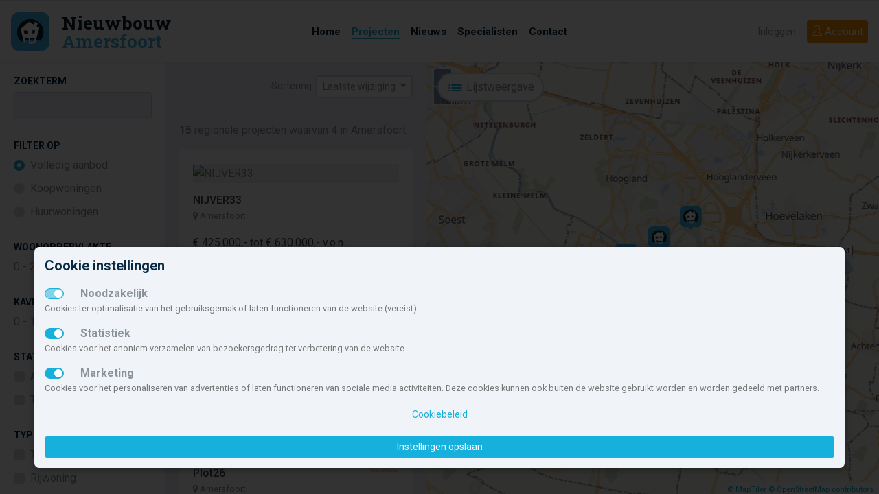

--- FILE ---
content_type: text/html; charset=UTF-8
request_url: https://www.nieuwbouw-amersfoort.nl/projecten/kaart/
body_size: 9869
content:
<!doctype html> <html lang="nl" class=""> <head> <meta charset="utf-8"> <meta http-equiv="x-ua-compatible" content="ie=edge"> <meta name="viewport" content="width=device-width, initial-scale=1.0"> <title>Nieuwbouw Amersfoort kaartweergave</title> <meta name="robots" content="index, follow"> <meta property="og:title" content="Nieuwbouw Amersfoort kaartweergave"> <meta property="og:url" content="https://www.nieuwbouw-amersfoort.nl/projecten/kaart/"> <meta property="og:type" content="website"> <meta property="og:locale" content="nl_NL"> <meta property="og:site_name" content="Nieuwbouw Amersfoort"> <meta property="og:image" content="https://www.nieuwbouw-amersfoort.nl/img/nbnl_logo_460x340.jpg"> <meta name="theme-color" content="#15b0db"> <meta name="msapplication-TileColor" content="#da532c"> <meta name="msapplication-TileImage" content="/mstile-144x144.png"> <link rel="apple-touch-icon" sizes="57x57" href="/apple-touch-icon-57x57.png"> <link rel="apple-touch-icon" sizes="60x60" href="/apple-touch-icon-60x60.png"> <link rel="apple-touch-icon" sizes="72x72" href="/apple-touch-icon-72x72.png"> <link rel="apple-touch-icon" sizes="76x76" href="/apple-touch-icon-76x76.png"> <link rel="apple-touch-icon" sizes="114x114" href="/apple-touch-icon-114x114.png"> <link rel="apple-touch-icon" sizes="120x120" href="/apple-touch-icon-120x120.png"> <link rel="apple-touch-icon" sizes="144x144" href="/apple-touch-icon-144x144.png"> <link rel="apple-touch-icon" sizes="152x152" href="/apple-touch-icon-152x152.png"> <link rel="apple-touch-icon" sizes="180x180" href="/apple-touch-icon-180x180.png"> <link rel="icon" type="image/png" href="/favicon-32x32.png" sizes="32x32"> <link rel="icon" type="image/png" href="/android-chrome-192x192.png" sizes="192x192"> <link rel="icon" type="image/png" href="/favicon-96x96.png" sizes="96x96"> <link rel="icon" type="image/png" href="/favicon-16x16.png" sizes="16x16"> <link rel="manifest" href="/manifest.json"> <link rel="mask-icon" href="/safari-pinned-tab.svg" color="#5bbad5"> <script type="text/javascript">
                        let renderStart = new Date().getTime();
                        function addEvent(element, eventName, fn) { if (element.addEventListener) element.addEventListener(eventName, fn, false);else if (element.attachEvent) element.attachEvent('on' + eventName, fn);}
                        addEvent(window, 'load', function(){ $(document.body).append('<img src="/feed/referrer.gif?i=1129321582&r=' + escape(document.referrer) + '&t=' + (new Date().getTime()-renderStart) + '&s=' + window.screen.availWidth + 'x' + window.screen.availHeight + '" NOSAVE style="position:absolute; visibility:hidden;bottom:0;left:0;" />');});
                </script> <link rel='stylesheet' type='text/css' href='https://fonts.googleapis.com/css?family=Roboto+Slab:700,400,300|Roboto:300,400,500,700,900'> <link rel="stylesheet" type='text/css' href="/css/app.css?id=7f510fc579f8e9b61624bb90e55d3ddf"> <script src='https://www.google.com/recaptcha/api.js'></script> </head> <body class="page-projecten projecten-kaart"> <svg class="d-none"> <defs> <symbol id="icon-brochure"> <path d="M21.5,3.421a.749.749,0,0,0-.993-.71L12,5.622,3.493,2.712a.749.749,0,0,0-.993.71V17.586a.75.75,0,0,0,.507.71l8.75,2.993a.75.75,0,0,0,.486,0l8.75-2.993a.75.75,0,0,0,.507-.71ZM4.25,4.82l6.875,2.352V19.223L4.25,16.871Zm8.625,14.4V7.172L19.75,4.82V16.871Z"></path> </symbol> <symbol id="icon-fav"> <path class="icon-outline" d="M16.313,2.5A5.182,5.182,0,0,0,12,4.8,5.188,5.188,0,0,0,2.5,7.688c0,.021,0,.042,0,.063h0C2.5,14.625,12,21.5,12,21.5s9.5-6.875,9.5-13.75h0c0-.021,0-.042,0-.062A5.188,5.188,0,0,0,16.313,2.5Z"></path> <path class="icon-body" d="M16.313,4.25A3.441,3.441,0,0,1,19.75,7.67v.059l0,.237c-.087,2.309-1.549,5.072-4.243,8.007a35.162,35.162,0,0,1-3.5,3.3,35.162,35.162,0,0,1-3.5-3.3c-2.691-2.932-4.153-5.692-4.242-8l0-.245V7.67a3.438,3.438,0,0,1,6.3-1.892l.623.93a1,1,0,0,0,1.662,0l.623-.93A3.436,3.436,0,0,1,16.313,4.25"></path> </symbol> <symbol id="icon-fav-active"> <path class="icon-outline" d="M16.313,2.5A5.182,5.182,0,0,0,12,4.8,5.188,5.188,0,0,0,2.5,7.688c0,.021,0,.042,0,.063h0C2.5,14.625,12,21.5,12,21.5s9.5-6.875,9.5-13.75h0c0-.021,0-.042,0-.062A5.188,5.188,0,0,0,16.313,2.5Z"></path> <path class="icon-body" fill="ff4967" d="M16.313,4.25A3.441,3.441,0,0,1,19.75,7.67v.059l0,.237c-.087,2.309-1.549,5.072-4.243,8.007a35.162,35.162,0,0,1-3.5,3.3,35.162,35.162,0,0,1-3.5-3.3c-2.691-2.932-4.153-5.692-4.242-8l0-.245V7.67a3.438,3.438,0,0,1,6.3-1.892l.623.93a1,1,0,0,0,1.662,0l.623-.93A3.436,3.436,0,0,1,16.313,4.25"></path> </symbol> <symbol id="icon-list"> <path d="M4.5,13h-2V11h2Zm17-2H6.5v2h15Zm-17,4h-2v2h2Zm17,0H6.5v2h15ZM4.5,7h-2V9h2Zm17,0H6.5V9h15Z"></path> </symbol> <symbol id="icon-map"> <path d="M14.853,2.668,8.75,5.25l-5.2-2.287A.75.75,0,0,0,2.5,3.649V18.1a1,1,0,0,0,.6.915l5.258,2.313a1,1,0,0,0,.792.006l6.1-2.582,5.2,2.287a.75.75,0,0,0,1.052-.686V5.9a1,1,0,0,0-.6-.915L15.645,2.674A1,1,0,0,0,14.853,2.668ZM8,19.531l-4-1.76V4.8l4,1.76Zm6.5-2.093-5,2.115V6.561l5-2.115ZM20,19.2l-4-1.76V4.469l4,1.76Z"></path> </symbol> <symbol id="icon-share"> <path d="M21.334,11.011l-5.15,5.15a.569.569,0,0,1-.971-.4v-2.65H8.5a2.912,2.912,0,0,0-1.675.551,6.034,6.034,0,0,0-2.163,4.949v.026a.468.468,0,0,1-.893.2A13.649,13.649,0,0,1,2.5,13.109V13.1a5,5,0,0,1,5-4.989h7.713V5.459a.569.569,0,0,1,.971-.4l5.15,5.15A.569.569,0,0,1,21.334,11.011Z"></path> </symbol> <symbol id="icon-www"> <path d="M15.249,9v5a1,1,0,0,1-1,1h-4.5a1,1,0,0,1-1-1V9h1.5v4.5h1v-3h1.5v3h1V9ZM21.5,9v4.5h-1v-3H19v3H18V9H16.5v5a1,1,0,0,0,1,1H22a1,1,0,0,0,1-1V9ZM6,9v4.5H5v-3H3.5v3h-1V9H1v5a1,1,0,0,0,1,1H6.5a1,1,0,0,0,1-1V9ZM23,7v.5H1V7A1,1,0,0,1,2,6h.78A10.99,10.99,0,0,1,12,1h0a10.99,10.99,0,0,1,9.217,5H22A1,1,0,0,1,23,7ZM12,2.5h0ZM7.39,6A11.3,11.3,0,0,1,8.8,3.056,9.537,9.537,0,0,0,4.64,6Zm3.86,0V2.718a5.027,5.027,0,0,0-1.8,2.175A10.818,10.818,0,0,0,8.978,6Zm3.772,0a10.818,10.818,0,0,0-.475-1.107,5.028,5.028,0,0,0-1.8-2.175V6Zm4.335,0A9.537,9.537,0,0,0,15.2,3.058,11.3,11.3,0,0,1,16.61,6ZM23,16.5V17a1,1,0,0,1-1,1h-.783A10.99,10.99,0,0,1,12,23h0a10.99,10.99,0,0,1-9.221-5H2a1,1,0,0,1-1-1v-.5ZM8.8,20.944A11.3,11.3,0,0,1,7.39,18H4.64A9.537,9.537,0,0,0,8.8,20.944ZM11.25,18H8.978a10.816,10.816,0,0,0,.475,1.107,5.027,5.027,0,0,0,1.8,2.175ZM12,21.5h0ZM15.022,18H12.75v3.282a5.028,5.028,0,0,0,1.8-2.175A10.816,10.816,0,0,0,15.022,18Zm4.335,0H16.61A11.3,11.3,0,0,1,15.2,20.942,9.537,9.537,0,0,0,19.358,18Z"></path> </symbol> <symbol id="icon-aantal"> <path d="M5,3,8,6v5H6V8H4v3H2V6ZM19,3,16,6v5h2V8h2v3h2V6ZM9,16v5h2V18h2v3h2V16l-3-3ZM2,16v5H4V18H6v3H8V16L5,13Zm14,0v5h2V18h2v3h2V16l-3-3ZM9,6v5h2V8h2v3h2V6L12,3Z"></path> </symbol> <symbol id="icon-aantal-huur"> <path d="M5,3,8,6v5H6V8H4v3H2V6ZM19,3,16,6v5h2V8h2v3h2V6ZM9,6v5h2V8h2v3h2V6L12,3Zm14,6H1v2H23ZM4.5,17h-2V15H1v6H2.5V18.5h2V21H6V15H4.5Zm18.5.5v-1A1.538,1.538,0,0,0,21.5,15H18v6h1.5V19h2v2H23V19.029a1.486,1.486,0,0,0-.223-.777,1.488,1.488,0,0,0,.186-.442A1.388,1.388,0,0,0,23,17.5Zm-1.5,0h-2v-1h2ZM10,15v4.5H8.5V15H7v5a1,1,0,0,0,1,1h2.5a1,1,0,0,0,1-1V15Zm5.5,0v4.5H14V15H12.5v5a1,1,0,0,0,1,1H16a1,1,0,0,0,1-1V15Z"></path> </symbol> <symbol id="icon-aantal-kamers"> <path d="M21,3H3A2.006,2.006,0,0,0,1,5V19a2.006,2.006,0,0,0,2,2H21a2.006,2.006,0,0,0,2-2V5A2.006,2.006,0,0,0,21,3Zm0,8H15V9H13v6h2V13h6v6.01H15V17H13v2.01H11V13H7v2H9v4.01H3V15H5V13H3V11H5V9H3V4.99H9V9H7v2h4V4.99h2V7h2V4.99h6Z"></path> </symbol> <symbol id="icon-aantal-kavels"> <path d="M10,13v7H23V13Zm11,5H17V15h4ZM1,4V20H9V4Zm6,6H5v2H3V6H7Zm3-6v8H23V4Zm11,6H19V8H17V6h4Z"></path> </symbol> <symbol id="icon-aantal-koop"> <path d="M5,3,8,6v5H6V8H4v3H2V6ZM19,3,16,6v5h2V8h2v3h2V6ZM9,6v5h2V8h2v3h2V6L12,3Zm14,6H1v2H23Zm-1.5,3H18v6h1.5V19h2A1.538,1.538,0,0,0,23,17.5v-1A1.538,1.538,0,0,0,21.5,15Zm0,2.5h-2v-1h2ZM10,15H7.5a1,1,0,0,0-1,1V20a1,1,0,0,0,1,1H10a1,1,0,0,0,1-1V16A1,1,0,0,0,10,15Zm-.5,1.846V19.5H8v-3H9.5ZM15.749,15h-2.5a1,1,0,0,0-1,1V20a1,1,0,0,0,1,1h2.5a1,1,0,0,0,1-1V16A1,1,0,0,0,15.749,15Zm-.5,1.846V19.5h-1.5v-3h1.5ZM6,15H4.291L3.2,17H2.5l0,0V15H1v6H2.5V18.5h.694L4.348,21H6L4.5,17.75Z"></path> </symbol> <symbol id="icon-inhoud"> <path d="M17,21H3V7H1.047L4.012,4,6.977,7H5V17.645l2.2-2.231L5.807,14H10v4.241L8.574,16.827,6.383,19H17V17l3.025,3L17,23ZM22,3V15a1,1,0,0,1-1,1H15a1,1,0,0,1-1-1V12H9a1,1,0,0,1-1-1V3A1,1,0,0,1,9,2H21A1,1,0,0,1,22,3ZM14,4H10v6h4V4Zm6,6H16v4h4Zm0-6H16V8h4Z"></path> </symbol> <symbol id="icon-locatie"> <path d="M12,2A7,7,0,0,0,5,9c0,6,7,13,7,13s7-7,7-13A7,7,0,0,0,12,2Zm0,10a3,3,0,1,1,3-3A3,3,0,0,1,12,12Z"></path> </symbol> <symbol id="icon-opp-binnen"> <path d="M17,17l3,3-3,3V21H3V7H1L4,4,7,7H5V19H17ZM9,2H21a1,1,0,0,1,1,1V15a1,1,0,0,1-1,1H15a1,1,0,0,1-1-1V12H9a1,1,0,0,1-1-1V3A1,1,0,0,1,9,2Zm5,8V4H10v6Zm6,0H16v4h4Zm0-6H16V8h4Z"></path> </symbol> <symbol id="icon-opp-buiten"> <path d="M22,4V14a2.006,2.006,0,0,1-2,2H10a2,2,0,0,1-2-2V4a2,2,0,0,1,2-2H20A2.006,2.006,0,0,1,22,4ZM20,14V4H10V14ZM12,5V9h2v4h4V5Zm5,18,3-3-3-3v2H5V7H7L4,4,1,7H3V21H17Z"></path> </symbol> <symbol id="icon-tijd"> <path d="M7,13H9v2H7Zm4,0h2v2H11Zm0-3h2v2H11ZM7,10H9v2H7Zm0,6H9v2H7Zm4,0h2v2H11Zm4-3h2v2H15Zm0-3h2v2H15Zm4-6H17V2H15V4H9V2H7V4H5A2.006,2.006,0,0,0,3,6V20a2.006,2.006,0,0,0,2,2H19a2.006,2.006,0,0,0,2-2V6A2.006,2.006,0,0,0,19,4Zm0,16.01H5V8H19Z"></path> </symbol> <symbol id="icon-types"> <path d="M1,3V21H11V3ZM5,5V7H3V5Zm2,8H9v2H7ZM5,15H3V13H5Zm2-4V9H9v2ZM5,11H3V9H5ZM3,19V17H5v2Zm4,0V17H9v2ZM9,7H7V5H9ZM20.5,3h-5L13,6v5h6V7h2v4h2V6ZM17,9H15V7h2Zm5.9,8H21v4H19V18H17v3H15V17H13.1L18,12.1Z"></path> </symbol> </defs> </svg> <nav id="navbar-top" class="navbar navbar-expand-lg sticky-top navbar-light"> <a class="navbar-brand" href="/"> <svg id="logo-minimal" data-name="logo nieuwbouw Amersfoort" xmlns="http://www.w3.org/2000/svg" viewBox="0 0 300 34"> <text transform="translate(0 17.439)" font-size="13.258" fill="#071c2c" font-family="Roboto Slab" font-weight="700">Nieuwbouw</text> <text transform="translate(0 31.026)" font-size="13.258" fill="#40b4e5" font-family="Roboto Slab" font-weight="700">Amersfoort</text> </svg> <svg id="logo" data-name="logo nieuwbouw nederland" xmlns="http://www.w3.org/2000/svg" viewBox="0 0 300 34"> <rect y="3" width="28" height="28" rx="5.6" ry="5.6" fill="#40b4e5"></rect> <g> <path d="M23.424,19.787c.009-.038.018-.076.026-.113.024-.1.045-.2.066-.309.01-.055.02-.112.03-.168.016-.09.031-.179.044-.27.011-.073.019-.147.028-.221s.02-.154.027-.231c.009-.1.016-.192.022-.288,0-.059.009-.117.012-.176.008-.157.012-.316.012-.474a9.629,9.629,0,1,0-19.258,0v.024c0,.161,0,.32.013.479,0,.049.008.1.011.147.008.118.016.236.028.352,0,.045.012.089.017.134.014.121.028.242.047.361.006.034.013.067.018.1.022.13.045.26.072.388l.015.064c.031.141.063.281.1.42l.006.021a9.637,9.637,0,0,0,2.656,4.466,16.621,16.621,0,0,1,6.418-1.624c3.4-.282,6.337.155,7.465,1.006a9.633,9.633,0,0,0,2.019-3.687l.015-.052C23.366,20.022,23.4,19.905,23.424,19.787Z" fill="#051c2c"></path> <path d="M18.722,13.208s.428-1.246.78-2.049A5.2,5.2,0,0,0,17.349,9.9c-.125.512-.437,2.25-.437,2.25l-3.807-2.3L6.993,15.109,9.282,24.5a8.91,8.91,0,0,0,1.368.73L9.981,21.4l2.838.123.2,4.344a9.059,9.059,0,0,0,1.162.077,8.968,8.968,0,0,0,3.46-.69L20.645,14.3ZM10.01,18.734c-.078,0-.159-.005-.241-.007-.015-.105-.033-.212-.05-.316-.1-.61-.2-1.223-.3-1.833,0-.121.008-.245.01-.367.224.008.45.01.675.017.414.007.832.014,1.245.014.324,0,.649,0,.976,0,.032.589.064,1.181.1,1.77.009.222.022.44.033.658,0,.043,0,.081.005.122q-1.223-.008-2.45-.058m7.153,3.655c-.044.3-.088.608-.135.911-.053.356-.1.717-.155,1.073-1.028.036-2.056.043-3.084.013v-.074c0-.458,0-.918,0-1.376v-1.11c.433,0,.869-.006,1.3-.013.473-.009.946-.027,1.419-.047.251-.014.5-.021.751-.033-.029.22-.064.438-.094.656m.038-4.177c-.539.041-1.079.066-1.62.09-.192.01-.384.027-.574.034,0-.138.012-.28.016-.419.024-.573.052-1.147.078-1.722.262-.011.523-.036.784-.051l.817-.055c.257-.019.517-.032.771-.052q-.133,1.089-.272,2.175" fill="#fff"></path> </g> <text transform="translate(36.992 15.439)" font-size="13.258" fill="#071c2c" font-family="Roboto Slab" font-weight="700">Nieuwbouw</text> <text transform="translate(36.992 29.026)" font-size="13.258" fill="#40b4e5" font-family="Roboto Slab" font-weight="700">Amersfoort</text> </svg> </a> <button class="navbar-toggler hamburger hamburger--slider" type="button" id="toggleMenu" aria-label="Menu" aria-controls="navigation"> <span class="hamburger-box"> <span class="hamburger-inner"></span> </span> </button> <div class="collapse navbar-collapse justify-content-end align-self-stretch menu-wrapper"> <ul class="navbar-nav navbar-center align-items-center h-100 bg-white"> <li class="nav-item "> <a class="nav-link" href="/"><span>Home</span></a> </li> <li class="nav-item "> <a class="nav-link active" href="/projecten/" title="Overzicht van nieuwbouwprojecten in Amersfoort"><span>Projecten</span></a> </li> <li class="nav-item"> <a class="nav-link" href="/nieuws/" title="De laatste nieuwbouwnieuwtjes en evenementen"><span>Nieuws</span></a> </li> <li class="nav-item"> <a class="nav-link" href="/diensten/"><span>Specialisten</span></a> </li> <li class="nav-item"> <a class="nav-link" href="/contact/"><span>Contact</span></a> </li> </ul> <ul class="nav navbar-right"> <li class="nav-item order-lg-2"> <a class="btn btn-nbnl-orange btn-block" href="/inschrijven/"><i class="icon-user icons"></i> <span>Account</span></a> </li> <li class="nav-item order-lg-1"> <a class="nav-link" href="#" data-toggle="modal" data-target="#loginModal">Inloggen</a> </li> </ul> </div> </nav> <nav id="navbar-top-mobile" class="navbar navbar-mobile navbar-light justify-content-center align-items-start"> <ul class="navbar-nav navbar-center align-items-center h-100 bg-white"> <li class="nav-item "> <a class="nav-link" href="/"><span>Home</span></a> </li> <li class="nav-item "> <a class="nav-link active" href="/projecten/" title="Overzicht van nieuwbouwprojecten in Amersfoort"><span>Projecten</span></a> </li> <li class="nav-item"> <a class="nav-link" href="/nieuws/" title="De laatste nieuwbouwnieuwtjes en evenementen"><span>Nieuws</span></a> </li> <li class="nav-item"> <a class="nav-link" href="/diensten/"><span>Specialisten</span></a> </li> <li class="nav-item"> <a class="nav-link" href="/contact/"><span>Contact</span></a> </li> <li class="nav-item order-lg-2"> <a class="btn btn-nbnl-orange btn-block" href="/inschrijven/"><i class="icon-user icons"></i> <span>Account</span></a> </li> <li class="nav-item order-lg-1"> <a class="nav-link" href="#" data-toggle="modal" data-target="#loginModal">Inloggen</a> </li> </ul> </nav> <main class="p-0" > <div class="container-fluid projecten-kaartweergave"> <div class="row row-offcanvas"> <div class="form-group px-4 py-3" id="form-filter-kavelopp-slider"> <input type="text" id="slider-kavelopp" name="slider-kavelopp" > <a class="btn btn-primary btn-sm" href="#" id="btn-kavelopp-ok">OK</a> <a class="btn btn-primary btn-sm" href="#" id="btn-kavelopp-cancel">Annuleren</a> <a class="btn btn-primary btn-sm" href="#" id="btn-kavelopp-reset">Herstellen</a> </div> <div class="form-group px-4 py-3" id="form-filter-woonopp-slider"> <input type="text" id="slider-woonopp" name="slider-woonopp" style="display: none;" > <a class="btn btn-primary btn-sm" href="#" id="btn-woonopp-ok">OK</a> <a class="btn btn-primary btn-sm" href="#" id="btn-woonopp-cancel">Annuleren</a> <a class="btn btn-primary btn-sm" href="#" id="btn-woonopp-reset">Herstellen</a> </div> <div class="filter-wrapper offcanvas" id="filter-container"> <p class="text-right d-lg-none"> <a href="#" class="offcanvas-close"><i class="fa fa-fw fa-times" aria-hidden="true"></i></a> </p> <h5>ZOEKTERM</h5> <div class="form-group"> <input type="text" class="form-control" name="fs" value="" placeholder="" disabled> </div> <h5>FILTER OP</h5> <div class="form-check"> <label class="custom-control custom-radio d-flex input-with-pointer" for="rb-huurkoop"> <input type="radio" class="custom-control-input" name="hk[]" value="" id="rb-huurkoop" checked disabled> <span class="custom-control-indicator"></span> <span class="custom-control-description">Volledig aanbod</span> </label> <label class="custom-control custom-radio d-flex input-with-pointer" for="rb-koop"> <input type="radio" class="custom-control-input" name="hk[]" value="k" id="rb-koop" disabled> <span class="custom-control-indicator"></span> <span class="custom-control-description">Koopwoningen</span> </label> <label class="custom-control custom-radio d-flex input-with-pointer" for="rb-huur"> <input type="radio" class="custom-control-input" name="hk[]" value="h" id="rb-huur" disabled> <span class="custom-control-indicator"></span> <span class="custom-control-description">Huurwoningen</span> </label> </div> <input class="hidden-input" type="text" id="selMin" name="min" value="" > <input class="hidden-input" type="text" id="selMax" name="max" value="" > <h5>WOONOPPERVLAKTE</h5> <div class="field-woonopp"> <span id="form-filter-woonopp-van-view">0</span> -
    <span id="form-filter-woonopp-tot-view" >250</span> m<sup>2</sup> <a class="btn btn-primary btn-sm" href="#" id="btn-woonopp-edit"> <i class="fa fa-sliders" aria-hidden="true"></i> Wijzig
    </a> </div> <input class="hidden-input" type="text" id="selWoi" name="woi" value="" > <input class="hidden-input" type="text" id="selWoa" name="woa" value="" > <h5>KAVELOPPERVLAKTE</h5> <div class="field-kavelopp"> <span id="form-filter-kavelopp-van-view">0</span> -
    <span id="form-filter-kavelopp-tot-view" >14000</span> m<sup>2</sup> <a class="btn btn-primary btn-sm" href="#" id="btn-kavelopp-edit"> <i class="fa fa-sliders" aria-hidden="true"></i> Wijzig
    </a> </div> <input class="hidden-input" type="text" id="selKoi" name="koi" value="" > <input class="hidden-input" type="text" id="selKoa" name="koa" value="" > <h5>STATUS</h5> <div class="form-check"> <label class="custom-control custom-checkbox d-flex input-with-pointer" for="aktueel-aanbod"> <input type="checkbox" class="custom-control-input" name="f[]" value="3" id="aktueel-aanbod" disabled> <span class="custom-control-indicator"></span> <span class="custom-control-description">Aktueel aanbod</span> </label> <label class="custom-control custom-checkbox d-flex input-with-pointer" for="toekomstig-aanbod"> <input type="checkbox" class="custom-control-input" name="f[]" value="2" id="toekomstig-aanbod" disabled> <span class="custom-control-indicator"></span> <span class="custom-control-description">Toekomstig aanbod</span> </label> </div> <h5>TYPE</h5> <div class="form-check"> <label class="custom-control custom-checkbox d-flex input-with-pointer" for="wt4"> <input type="checkbox" class="custom-control-input" name="wt[]" value="4" id="wt4" disabled> <span class="custom-control-indicator"></span> <span class="custom-control-description">Tussenwoning</span> </label> <label class="custom-control custom-checkbox d-flex input-with-pointer" for="wt18"> <input type="checkbox" class="custom-control-input" name="wt[]" value="18" id="wt18" disabled> <span class="custom-control-indicator"></span> <span class="custom-control-description">Rijwoning</span> </label> <label class="custom-control custom-checkbox d-flex input-with-pointer" for="wt2"> <input type="checkbox" class="custom-control-input" name="wt[]" value="2" id="wt2" disabled> <span class="custom-control-indicator"></span> <span class="custom-control-description">Hoekwoning</span> </label> <label class="custom-control custom-checkbox d-flex input-with-pointer" for="wt5"> <input type="checkbox" class="custom-control-input" name="wt[]" value="5" id="wt5" disabled> <span class="custom-control-indicator"></span> <span class="custom-control-description">2-onder-1-kap</span> </label> <label class="custom-control custom-checkbox d-flex input-with-pointer" for="wt6"> <input type="checkbox" class="custom-control-input" name="wt[]" value="6" id="wt6" disabled> <span class="custom-control-indicator"></span> <span class="custom-control-description">Geschakeld</span> </label> <label class="custom-control custom-checkbox d-flex input-with-pointer" for="wt1"> <input type="checkbox" class="custom-control-input" name="wt[]" value="1" id="wt1" disabled> <span class="custom-control-indicator"></span> <span class="custom-control-description">Vrijstaand</span> </label> <label class="custom-control custom-checkbox d-flex input-with-pointer" for="wt8"> <input type="checkbox" class="custom-control-input" name="wt[]" value="8" id="wt8" disabled> <span class="custom-control-indicator"></span> <span class="custom-control-description">Vrije kavel</span> </label> <label class="custom-control custom-checkbox d-flex input-with-pointer" for="wt3"> <input type="checkbox" class="custom-control-input" name="wt[]" value="3" id="wt3" disabled> <span class="custom-control-indicator"></span> <span class="custom-control-description">Appartement</span> </label> <label class="custom-control custom-checkbox d-flex input-with-pointer" for="wt7"> <input type="checkbox" class="custom-control-input" name="wt[]" value="7" id="wt7" disabled> <span class="custom-control-indicator"></span> <span class="custom-control-description">Penthouse</span> </label> <label class="custom-control custom-checkbox d-flex input-with-pointer" for="wt10"> <input type="checkbox" class="custom-control-input" name="wt[]" value="10" id="wt10" disabled> <span class="custom-control-indicator"></span> <span class="custom-control-description">Maisonnette</span> </label> <label class="custom-control custom-checkbox d-flex input-with-pointer" for="wt11"> <input type="checkbox" class="custom-control-input" name="wt[]" value="11" id="wt11" disabled> <span class="custom-control-indicator"></span> <span class="custom-control-description">Eengezinswoning</span> </label> <label class="custom-control custom-checkbox d-flex input-with-pointer" for="wt16"> <input type="checkbox" class="custom-control-input" name="wt[]" value="16" id="wt16" disabled> <span class="custom-control-indicator"></span> <span class="custom-control-description">Overig</span> </label> <label class="custom-control custom-checkbox d-flex input-with-pointer" for="wt20"> <input type="checkbox" class="custom-control-input" name="wt[]" value="20" id="wt20" disabled> <span class="custom-control-indicator"></span> <span class="custom-control-description">Rug-aan-rug woning</span> </label> <label class="custom-control custom-checkbox d-flex input-with-pointer" for="wt23"> <input type="checkbox" class="custom-control-input" name="wt[]" value="23" id="wt23" disabled> <span class="custom-control-indicator"></span> <span class="custom-control-description">Studio</span> </label> </div> <a class="btn btn-outline-primary" href="#" id="btn-filter-reset">Filter herstellen</a> <div class="form-group" style="display: none;"> <select id="resultSort" name="sort" class="form-control custom-select"> <option label="Titel" value="titel_asc">Titel</option> <option label="Prijs, laag naar hoog" value="prijs_asc">Prijs, laag naar hoog</option> <option label="Prijs, hoog naar laag" value="prijs_desc">Prijs, hoog naar laag</option> <option label="Laatste wijzigingsdatum" value="change_desc" selected>Laatst bijgewerkt</option> </select> </div> </div> <div class="filter-wrapper" id="lijst-container"> <div class="projecten"> <div class="filter-weergavetype d-flex align-items-center"> <a href="#" class="btn btn-pill-white d-lg-none btn-filter-open offcanvas-open"><i class="fa fa-fw fa-filter" aria-hidden="true"></i><span class="d-none d-sm-inline-block">Filter</span></a> <a class="btn btn-outline-primary btn-pill d-none" href="/projecten/kaart/"> <svg class="icon icon-map" viewBox="0 0 24 24"><use xlink:href="#icon-map"></use></svg> <span class="d-none d-sm-inline-block">Kaartweergave</span> </a> <span class="filter-sorting justify-self-end"> <label for="btn-sorting">Sortering: </label> <a class="btn btn-sorting-dropdown-toggle btn-sm dropdown-toggle" href="#" id="btn-sorting" data-toggle="dropdown" aria-haspopup="true" aria-expanded="false"> <div class="sorting-setting" style="display: none">
                                        Alfabetisch (A-Z)
                </div> <div class="sorting-setting" style="display: none">
                                        Prijs oplopend
                </div> <div class="sorting-setting" style="display: none">
                                        Prijs aflopend
                </div> <div class="sorting-setting" style="display: inline-block">
                                        Laatste wijziging
                </div> </a> <div id="btn-sorting-dropdown" class="dropdown-menu dropdown-sortering" aria-labelledby="btn-sorting"> <a class="dropdown-item sorting-dropdown-option" data-option="titel_asc">Alfabetisch (A-Z)</a> <a class="dropdown-item sorting-dropdown-option" data-option="prijs_asc">Prijs oplopend</a> <a class="dropdown-item sorting-dropdown-option" data-option="prijs_desc">Prijs aflopend</a> <a class="dropdown-item sorting-dropdown-option" data-option="change_desc">Laatste wijziging</a> </div> </span> </div> <hr> <div class="filter-results"> <p> <b>15</b> regionale
            projecten waarvan 4 in Amersfoort        </p> </div> <a class="card card-project card-project-map" href="/project/17326/nijver33/" data-posx="5.37568947" data-posy="52.16226834" data-pid="17326" id="card17326" data-gem-id="72" > <div class="card-body"> <div class="row"> <div class="col-12"> <div class="project-img"> <img src="https://static.nbo.nl/media/3e/3ec4f272d0efe78c8e085a2db015970b/576x416/foto.jpg" id="th-3ec4f272d0efe78c8e085a2db015970b" class="img-fluid card-img" alt="NIJVER33"/> <div class="card-img-overlay"> </div> </div> </div> <div class="col"> <h4 class="card-title">NIJVER33 </h4> <p class="card-text"> <i class="fa fa-map-marker" aria-hidden="true"></i> Amersfoort
                            </p> <p class="card-text price"> <span class="price-koop d-block d-lg-inline-block mr-3">
                                                                    &euro;&nbsp;425.000,- tot &euro;&nbsp;630.000,- v.o.n.
                                                                </span> </p> <p class="card-text">Beschikbaar aanbod: 12 </p> </div> </div> </div> </a> <a class="card card-project card-project-map" href="/project/13592/latei/" data-posx="5.39172284" data-posy="52.16753932" data-pid="13592" id="card13592" data-gem-id="72" > <div class="card-body"> <div class="row"> <div class="col-12"> <div class="project-img"> <img src="https://static.nbo.nl/media/44/4446f364993bf13f9748ad28c2110e47/576x416/foto.jpg" id="th-4446f364993bf13f9748ad28c2110e47" class="img-fluid card-img" alt="LATEI"/> <div class="card-img-overlay"> </div> </div> </div> <div class="col"> <h4 class="card-title">LATEI </h4> <p class="card-text"> <i class="fa fa-map-marker" aria-hidden="true"></i> Amersfoort
                            </p> <p class="card-text price"> </p> <p class="card-text">Toekomstig aanbod</p> </div> </div> </div> </a> <a class="card card-project card-project-map" href="/project/18066/plot26/" data-posx="5.4074594" data-posy="52.17394779" data-pid="18066" id="card18066" data-gem-id="72" > <div class="card-body"> <div class="row"> <div class="col-12"> <div class="project-img"> <img src="https://static.nbo.nl/media/66/66782b496a98a59ad04aa842c7fa3338/576x416/foto.jpg" id="th-66782b496a98a59ad04aa842c7fa3338" class="img-fluid card-img" alt="Plot26"/> <div class="card-img-overlay"> </div> </div> </div> <div class="col"> <div class="options-share"> <img style="max-width: 80px;max-height: 40px;" src="/media/08/0802e21d59e0d0ad7c7a75f57e34c557/80/beumer-makelaardij-b-v.png" alt=""> </div> <h4 class="card-title">Plot26 </h4> <p class="card-text"> <i class="fa fa-map-marker" aria-hidden="true"></i> Amersfoort
                            </p> <p class="card-text price"> <span class="price-koop d-block d-lg-inline-block mr-3">
                                                                    &euro;&nbsp;362.500,- tot &euro;&nbsp;524.000,- v.o.n.
                                                                </span> </p> <p class="card-text">Actueel aanbod</p> </div> </div> </div> </a> <a class="card card-project card-project-map" href="/project/16432/oude-rechtbank/" data-posx="5.37495643" data-posy="52.15262358" data-pid="16432" id="card16432" data-gem-id="72" > <div class="card-body"> <div class="row"> <div class="col-12"> <div class="project-img"> <img src="https://static.nbo.nl/media/8f/8f06eaaf961400d6ce53241ff36dadb7/576x416/foto.jpg" id="th-8f06eaaf961400d6ce53241ff36dadb7" class="img-fluid card-img" alt="Oude rechtbank"/> <div class="card-img-overlay"> </div> </div> </div> <div class="col"> <h4 class="card-title">Oude rechtbank </h4> <p class="card-text"> <i class="fa fa-map-marker" aria-hidden="true"></i> Amersfoort
                            </p> <p class="card-text price"> </p> <p class="card-text">Toekomstig aanbod</p> </div> </div> </div> </a> <div class="p-3 mb-3 bg-primary text-white rounded">
                            De onderstaande
                <span id="projecten-extern">11</span>
                projecten in de regio Amersfoort zijn op onze partnersites gevonden:
                    </div> <a class="card card-project card-project-map" href="https://www.nieuwbouw-leusden.nl/project/15193/florant/" data-posx="5.42746394" data-posy="52.1278131" data-pid="15193" id="card15193" data-gem-id="335" > <div class="card-body"> <div class="row"> <div class="col-12"> <div class="project-img"> <img src="https://static.nbo.nl/media/6e/6e0e8e4b029d06b585f7565fb1866010/576x416/foto.jpg" id="th-6e0e8e4b029d06b585f7565fb1866010" class="img-fluid card-img" alt="Florant"/> <div class="card-img-overlay"> </div> </div> </div> <div class="col"> <h4 class="card-title">Florant </h4> <p class="card-text"> <i class="fa fa-map-marker" aria-hidden="true"></i> Leusden &gt; Leusden-Centrum Oost
                            </p> <p class="card-text price"> <span class="price-koop d-block d-lg-inline-block mr-3">
                                                                    &euro;&nbsp;490.000,- tot &euro;&nbsp;799.000,- v.o.n.
                                                                </span> </p> <p class="card-text">Beschikbaar aanbod: 3 </p> </div> </div> </div> </a> <a class="card card-project card-project-map" href="https://www.nieuwbouw-soest.nl/project/17070/heidepost/" data-posx="5.27728299" data-posy="52.12466339" data-pid="17070" id="card17070" data-gem-id="194" > <div class="card-body"> <div class="row"> <div class="col-12"> <div class="project-img"> <img src="https://static.nbo.nl/media/b6/b69a78eee21fccf6272b5439013a97c5/576x416/foto.jpg" id="th-b69a78eee21fccf6272b5439013a97c5" class="img-fluid card-img" alt="Heidepost"/> <div class="card-img-overlay"> </div> </div> </div> <div class="col"> <div class="options-share"> </div> <h4 class="card-title">Heidepost </h4> <p class="card-text"> <i class="fa fa-map-marker" aria-hidden="true"></i> Soest &gt; Soesterberg &gt; Soesterberg Oost
                            </p> <p class="card-text price"> <span class="price-koop d-block d-lg-inline-block mr-3">
                                                                                                        Koopprijs n.n.b.
                                                                </span> </p> <p class="card-text">Beschikbaar aanbod: 1 </p> </div> </div> </div> </a> <a class="card card-project card-project-map" href="https://www.nieuwbouw-zeist.nl/project/17422/napoleonshof/" data-posx="5.31489578" data-posy="52.08240611" data-pid="17422" id="card17422" data-gem-id="174" > <div class="card-body"> <div class="row"> <div class="col-12"> <div class="project-img"> <img src="https://static.nbo.nl/media/04/040b64ff09d588773b7d1b7dd8cee919/576x416/foto.jpg" id="th-040b64ff09d588773b7d1b7dd8cee919" class="img-fluid card-img" alt="Napoleonshof"/> <div class="card-img-overlay"> </div> </div> </div> <div class="col"> <h4 class="card-title">Napoleonshof </h4> <p class="card-text"> <i class="fa fa-map-marker" aria-hidden="true"></i> Zeist &gt; Austerlitz
                            </p> <p class="card-text price"> </p> <p class="card-text">Toekomstig aanbod</p> </div> </div> </div> </a> <a class="card card-project card-project-map" href="https://www.nieuwbouw-utrechtse-heuvelrug.nl/project/14986/hof-van-bochane/" data-posx="5.3556793" data-posy="52.0622158" data-pid="14986" id="card14986" data-gem-id="127" > <div class="card-body"> <div class="row"> <div class="col-12"> <div class="project-img"> <img src="https://static.nbo.nl/media/2d/2d5f7c3356cc296a577b3906aa12fd95/576x416/foto.jpg" id="th-2d5f7c3356cc296a577b3906aa12fd95" class="img-fluid card-img" alt="Hof van Bochane"/> <div class="card-img-overlay"> </div> </div> </div> <div class="col"> <h4 class="card-title">Hof van Bochane </h4> <p class="card-text"> <i class="fa fa-map-marker" aria-hidden="true"></i> Utrechtse Heuvelrug
                            </p> <p class="card-text price"> <span class="price-koop d-block d-lg-inline-block mr-3">
                                                                                                        Koopprijs n.n.b.
                                                                </span> </p> <p class="card-text">Toekomstig aanbod</p> </div> </div> </div> </a> <a class="card card-project card-project-map" href="https://www.nieuwbouw-zeist.nl/project/17718/het-huys-van-zeist/" data-posx="5.24681882" data-posy="52.08759337" data-pid="17718" id="card17718" data-gem-id="174" > <div class="card-body"> <div class="row"> <div class="col-12"> <div class="project-img"> <img src="https://static.nbo.nl/media/a7/a7721c61c0746db55af7ffd2f24812f3/576x416/foto.jpg" id="th-a7721c61c0746db55af7ffd2f24812f3" class="img-fluid card-img" alt="Het Huys van Zeist"/> <div class="card-img-overlay"> </div> </div> </div> <div class="col"> <div class="options-share"> <img style="max-width: 80px;max-height: 40px;" src="/media/08/0802e21d59e0d0ad7c7a75f57e34c557/80/beumer-makelaardij-b-v.png" alt=""> </div> <h4 class="card-title">Het Huys van Zeist </h4> <p class="card-text"> <i class="fa fa-map-marker" aria-hidden="true"></i> Zeist
                            </p> <p class="card-text price"> <span class="price-koop d-block d-lg-inline-block mr-3">
                                                                    &euro;&nbsp;359.000,- tot &euro;&nbsp;607.500,- v.o.n.
                                                                </span> </p> <p class="card-text">Beschikbaar aanbod: 6 </p> </div> </div> </div> </a> <a class="card card-project card-project-map" href="https://www.nieuwbouw-zeist.nl/project/17586/eikenstein-fase-3-36-woningen/" data-posx="5.22047057" data-posy="52.09591277" data-pid="17586" id="card17586" data-gem-id="174" > <div class="card-body"> <div class="row"> <div class="col-12"> <div class="project-img"> <img src="https://static.nbo.nl/media/a7/a7fb2f97b5e28a620e6e7f35c14de7a9/576x416/foto.jpg" id="th-a7fb2f97b5e28a620e6e7f35c14de7a9" class="img-fluid card-img" alt="Eikenstein - Fase 3: 36 woningen"/> <div class="card-img-overlay"> </div> </div> </div> <div class="col"> <div class="options-share"> </div> <h4 class="card-title">Eikenstein - Fase 3: 36 woningen </h4> <p class="card-text"> <i class="fa fa-map-marker" aria-hidden="true"></i> Zeist
                            </p> <p class="card-text price"> <span class="price-koop d-block d-lg-inline-block mr-3">
                                                                    &euro;&nbsp;715.000,- tot &euro;&nbsp;1.170.000,- v.o.n.
                                                                </span> </p> <p class="card-text">Beschikbaar aanbod: 2 </p> </div> </div> </div> </a> <a class="card card-project card-project-map" href="https://www.nieuwbouw-zeist.nl/project/16117/eikenstein/" data-posx="5.21990061" data-posy="52.09573287" data-pid="16117" id="card16117" data-gem-id="174" > <div class="card-body"> <div class="row"> <div class="col-12"> <div class="project-img"> <img src="https://static.nbo.nl/media/0f/0f70c18c8cac2e638d5f936dee8e358e/576x416/foto.jpg" id="th-0f70c18c8cac2e638d5f936dee8e358e" class="img-fluid card-img" alt="Eikenstein"/> <div class="card-img-overlay"> </div> </div> </div> <div class="col"> <div class="options-share"> </div> <h4 class="card-title">Eikenstein </h4> <p class="card-text"> <i class="fa fa-map-marker" aria-hidden="true"></i> Zeist
                            </p> <p class="card-text price"> </p> <p class="card-text">Toekomstig aanbod</p> </div> </div> </div> </a> <a class="card card-project card-project-map" href="https://www.nieuwbouw-utrechtse-heuvelrug.nl/project/12805/ruimzicht/" data-posx="5.3080829" data-posy="52.0430358" data-pid="12805" id="card12805" data-gem-id="127" > <div class="card-body"> <div class="row"> <div class="col-12"> <div class="project-img"> <img src="https://static.nbo.nl/media/60/608e92003ecaff2841cdcc29a7fad9b5/576x416/foto.jpg" id="th-608e92003ecaff2841cdcc29a7fad9b5" class="img-fluid card-img" alt="Ruimzicht"/> <div class="card-img-overlay"> </div> </div> </div> <div class="col"> <h4 class="card-title">Ruimzicht </h4> <p class="card-text"> <i class="fa fa-map-marker" aria-hidden="true"></i> Utrechtse Heuvelrug &gt; Doorn
                            </p> <p class="card-text price"> </p> <p class="card-text">Toekomstig aanbod</p> </div> </div> </div> </a> <a class="card card-project card-project-map" href="https://www.nieuwbouw-barneveld.nl/project/18007/de-nieuwe-buurtweg-fase-2/" data-posx="5.59100584" data-posy="52.18246041" data-pid="18007" id="card18007" data-gem-id="187" > <div class="card-body"> <div class="row"> <div class="col-12"> <div class="project-img"> <img src="https://static.nbo.nl/media/f7/f78f6d171eb7a3eda4f13b0502066d3c/576x416/foto.jpg" id="th-f78f6d171eb7a3eda4f13b0502066d3c" class="img-fluid card-img" alt="De Nieuwe Buurtweg fase 2"/> <div class="card-img-overlay"> </div> </div> </div> <div class="col"> <h4 class="card-title">De Nieuwe Buurtweg fase 2 </h4> <p class="card-text"> <i class="fa fa-map-marker" aria-hidden="true"></i> Barneveld &gt; Voorthuizen
                            </p> <p class="card-text price"> <span class="price-koop d-block d-lg-inline-block mr-3">
                                                                                                        Koopprijs n.n.b.
                                                                </span> </p> <p class="card-text">Beschikbaar aanbod: 2 </p> </div> </div> </div> </a> <a class="card card-project card-project-map" href="https://www.nieuwbouw-barneveld.nl/project/4553/landgoed-prinsenbosch/" data-posx="5.63976288" data-posy="52.20061069" data-pid="4553" id="card4553" data-gem-id="187" > <div class="card-body"> <div class="row"> <div class="col-12"> <div class="project-img"> <img src="https://static.nbo.nl/media/c8/c89c5b7a9bfe37d35daa3f3c3c1d507c/576x416/foto.jpg" id="th-c89c5b7a9bfe37d35daa3f3c3c1d507c" class="img-fluid card-img" alt="Landgoed Prinsenbosch"/> <div class="card-img-overlay"> </div> </div> </div> <div class="col"> <h4 class="card-title">Landgoed Prinsenbosch </h4> <p class="card-text"> <i class="fa fa-map-marker" aria-hidden="true"></i> Barneveld &gt; Voorthuizen
                            </p> <p class="card-text price"> <span class="price-koop d-block d-lg-inline-block mr-3">
                                                                    vanaf &euro;&nbsp;895.000,- v.o.n.
                                                                </span> </p> <p class="card-text">Beschikbaar aanbod: 10 </p> </div> </div> </div> </a> <a class="card card-project card-project-map" href="https://www.nieuwbouw-utrechtse-heuvelrug.nl/project/11208/buitenplaats-oudeweg/" data-posx="" data-posy="" data-pid="11208" id="card11208" data-gem-id="127" > <div class="card-body"> <div class="row"> <div class="col-12"> <div class="project-img"> <img src="https://static.nbo.nl/media/39/39478ca776f1be5c8ad80b33e2948eb1/576x416/foto.jpg" id="th-39478ca776f1be5c8ad80b33e2948eb1" class="img-fluid card-img" alt="Buitenplaats Oudeweg"/> <div class="card-img-overlay"> </div> </div> </div> <div class="col"> <h4 class="card-title">Buitenplaats Oudeweg </h4> <p class="card-text"> <i class="fa fa-map-marker" aria-hidden="true"></i> Utrechtse Heuvelrug &gt; Doorn
                            </p> <p class="card-text price"> <span class="price-koop d-block d-lg-inline-block mr-3">
                                                                    &euro;&nbsp;1.035.000,- tot &euro;&nbsp;1.445.000,- v.o.n.
                                                                </span> </p> <p class="card-text">Beschikbaar aanbod: 6 </p> </div> </div> </div> </a> </div> </div> <div class="col" id="kaart-container"> <div class="toolbar"> <a href="#" class="btn btn-pill-white d-lg-none btn-filter-open offcanvas-open"><i class="fa fa-fw fa-filter" aria-hidden="true"></i>
                    Filter</a> <a class="btn btn-pill-white" href="/projecten/"> <svg class="icon icon-list" viewBox="0 0 24 24"> <use xlink:href="#icon-list"></use> </svg> <span class="d-none d-sm-inline-block">Lijstweergave</span> </a> </div> <div id="map" class="map maps-canvas-ol" data-gemy="52.156595" data-gemx="5.388918"> <div id="popup" class="ol-popup"> <a href="#" id="popup-closer" class="ol-popup-closer"></a> <div id="popup-content"></div> </div> </div> </div> </div> </div> <div class="modal fade" id="modal-favourite" tabindex="-1" role="dialog" aria-hidden="true"> <div class="modal-dialog"> <div class="modal-content"> <div class="modal-header"> <h4 class="modal-title">Success!</h4> <button type="button" class="close" data-dismiss="modal" style="cursor:pointer;">&times;</button> </div> <div class="modal-body"> <p><a href="/inloggen/">Log in</a> om je favorieten op te slaan.</p> </div> <div class="modal-footer"> <button type="button" class="btn btn-primary" data-dismiss="modal">Doorgaan</button> </div> </div> </div> </div> </main> <div class="modal fade" id="loginModal" tabindex="-1" role="dialog" aria-labelledby="exampleModalLabel" aria-hidden="true"> <div class="modal-dialog" role="document"> <div class="modal-content"> <div class="modal-header"> <h5 class="modal-title" id="exampleModalLabel">Inloggen</h5> <button type="button" class="close" data-dismiss="modal" aria-label="Close"> <span aria-hidden="true">&times;</span> </button> </div> <div class="modal-body"> <form novalidate method="post" action="/inloggen/" id="frmInloggen"> <input type="hidden" name="postrequest" value="inloggen" /> <input type="hidden" name="puuid" value=""> <div class="form-group"> <label for="email">E-mail</label> <input class="form-control" id="email" name="email" type="email" placeholder="jouwadres@voorbeeld.nl" required data-rule-email="true"> </div> <div class="form-group"> <label for="wachtwoord">Wachtwoord</label> <input class="form-control" name="wachtwoord" id="wachtwoord" type="password" placeholder="Wachtwoord" required> </div> <div class="form-group"> <label class="custom-control custom-checkbox"> <input type="checkbox" name="onthouden" id="wachtwoord-onthouden" class="custom-control-input"> <span class="custom-control-indicator"></span> <span class="custom-control-description">Onthouden</span> </label> </div> <div class="form-group"> <input type="submit" class="btn btn-primary btn-block" value="Inloggen" /> </div> <p><a href="/inschrijven/">Aanmelden</a> - <a href="/wachtwoord/">Wachtwoord vergeten</a></p> </form> </div> </div> </div> </div> <div class="modal fade" id="aanmeldenModal" tabindex="-1" role="dialog" aria-labelledby="exampleModalLabel1" aria-hidden="true"> <div class="modal-dialog" role="document"> <div class="modal-content"> <div class="modal-header"> <h5 class="modal-title" id="exampleModalLabel1">Aanmelden</h5> <button type="button" class="close" data-dismiss="modal" aria-label="Close"> <span aria-hidden="true">&times;</span> </button> </div> <div class="modal-body"> <p>Nieuw bij Nieuwbouw Amersfoort? Meld je hier aan.<br>Hier zijn geen kosten aan verbonden en uitschijven kan altijd.</p> <a class="btn btn-primary btn-block" href="/inschrijven/">Inschrijven</a> <p>Heb je al een account?</p> <a class="btn btn-primary btn-block" href="#" data-toggle="modal" data-target="#loginModal" data-dismiss="modal">Inloggen</a> </div> </div> </div> </div> <script src="https://maps.googleapis.com/maps/api/js?key=AIzaSyC1Blzp65_2g-2_z6FtyXXU9sdtdETG948"></script> <script src="/js/manifest.js?id=574956a5c3ad9c9e04e2082a04a2ecb3"></script> <script src="/js/vendor.js?id=af376132de4722db7f3287437ceceb7c"></script> <script src="/js/nbnl.js?id=24bf1825cc1a832d140c212170f98370"></script> <script>
            if($.cookiebarNBNL() !== null){
                if($.cookiebarNBNL()['marketing']){
                                                                                    
                                    }
            }
        </script> <script>
        var params = {"Min_Koop_PrijsVan":"240000","Max_Koop_PrijsTot":"1445000","Min_Huur_PrijsVan":"1075","Max_Huur_PrijsTot":null,"Min_KavelOppVan":"102","Max_KavelOppTot":"14000","Min_WoonOppVan":"42","Max_WoonOppTot":"242","Project_Min_Koop_PrijsVan":"240000","Project_Max_Koop_PrijsTot":"1445000","Project_Min_Huur_PrijsVan":"1075","Project_Max_Huur_PrijsTot":null,"Project_Min_KavelOppVan":"102","Project_Max_KavelOppTot":"14000","Project_Min_WoonOppVan":"42","Project_Max_WoonOppTot":"242","CountProjectsTotal":28,"CountProjectsSearched":28,"search_min":"","search_max":"","search_hk":"","search_koi":"","search_koa":"","search_woi":"","search_woa":"","h_step":50,"k_step":25000,"ko_step":10,"wo_step":10};
        NBNL.url_path = 'https://www.nieuwbouw-amersfoort.nl/projecten/kaart/';
        NBNL.gemeenteid = 72;

        NBNL.projecten(params);
                    NBNL.projectenKaart();
        
    </script> </body> </html>